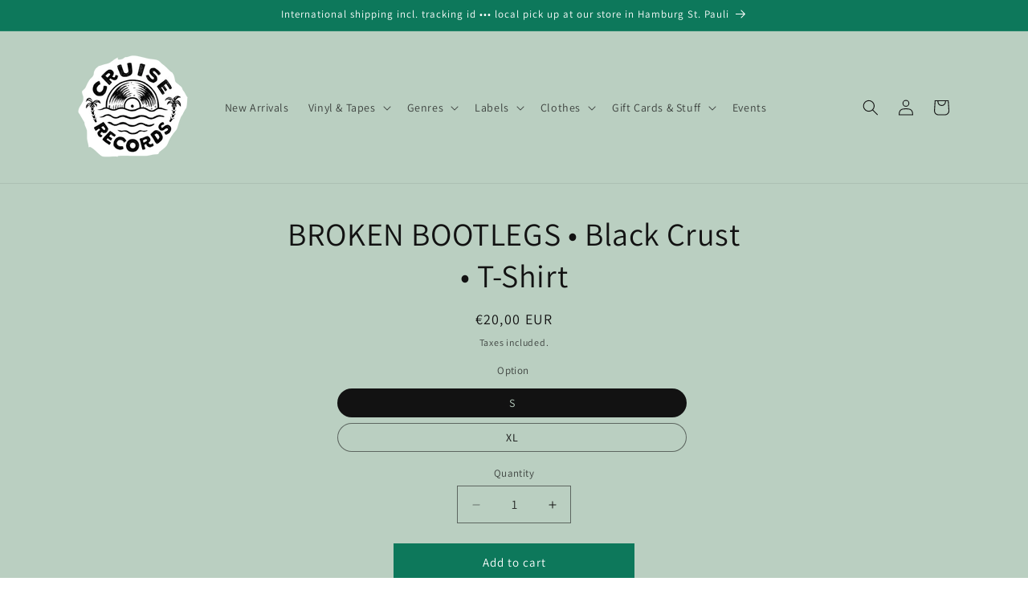

--- FILE ---
content_type: text/javascript; charset=utf-8
request_url: https://cruiserecords.de/products/broken-bootlegs-black-crust-t-shirt.js
body_size: -512
content:
{"id":7175498662048,"title":"BROKEN BOOTLEGS • Black Crust • T-Shirt","handle":"broken-bootlegs-black-crust-t-shirt","description":"","published_at":"2021-12-11T12:49:23+01:00","created_at":"2021-12-11T12:49:23+01:00","vendor":"Cruise Records","type":"Shirts","tags":["Cruise Records"],"price":2000,"price_min":2000,"price_max":2000,"available":true,"price_varies":false,"compare_at_price":null,"compare_at_price_min":0,"compare_at_price_max":0,"compare_at_price_varies":false,"variants":[{"id":41467391410336,"title":"S","option1":"S","option2":null,"option3":null,"sku":"CR_12092022_0360","requires_shipping":true,"taxable":true,"featured_image":null,"available":true,"name":"BROKEN BOOTLEGS • Black Crust • T-Shirt - S","public_title":"S","options":["S"],"price":2000,"weight":400,"compare_at_price":null,"inventory_management":"pakajo-gmbh","barcode":null,"requires_selling_plan":false,"selling_plan_allocations":[]},{"id":43637258092809,"title":"XL","option1":"XL","option2":null,"option3":null,"sku":"CR_12092022_0361","requires_shipping":true,"taxable":true,"featured_image":null,"available":true,"name":"BROKEN BOOTLEGS • Black Crust • T-Shirt - XL","public_title":"XL","options":["XL"],"price":2000,"weight":400,"compare_at_price":null,"inventory_management":"pakajo-gmbh","barcode":null,"requires_selling_plan":false,"selling_plan_allocations":[]}],"images":[],"featured_image":null,"options":[{"name":"Option","position":1,"values":["S","XL"]}],"url":"\/products\/broken-bootlegs-black-crust-t-shirt","requires_selling_plan":false,"selling_plan_groups":[]}

--- FILE ---
content_type: text/javascript; charset=utf-8
request_url: https://cruiserecords.de/products/broken-bootlegs-black-crust-t-shirt.js
body_size: 12
content:
{"id":7175498662048,"title":"BROKEN BOOTLEGS • Black Crust • T-Shirt","handle":"broken-bootlegs-black-crust-t-shirt","description":"","published_at":"2021-12-11T12:49:23+01:00","created_at":"2021-12-11T12:49:23+01:00","vendor":"Cruise Records","type":"Shirts","tags":["Cruise Records"],"price":2000,"price_min":2000,"price_max":2000,"available":true,"price_varies":false,"compare_at_price":null,"compare_at_price_min":0,"compare_at_price_max":0,"compare_at_price_varies":false,"variants":[{"id":41467391410336,"title":"S","option1":"S","option2":null,"option3":null,"sku":"CR_12092022_0360","requires_shipping":true,"taxable":true,"featured_image":null,"available":true,"name":"BROKEN BOOTLEGS • Black Crust • T-Shirt - S","public_title":"S","options":["S"],"price":2000,"weight":400,"compare_at_price":null,"inventory_management":"pakajo-gmbh","barcode":null,"requires_selling_plan":false,"selling_plan_allocations":[]},{"id":43637258092809,"title":"XL","option1":"XL","option2":null,"option3":null,"sku":"CR_12092022_0361","requires_shipping":true,"taxable":true,"featured_image":null,"available":true,"name":"BROKEN BOOTLEGS • Black Crust • T-Shirt - XL","public_title":"XL","options":["XL"],"price":2000,"weight":400,"compare_at_price":null,"inventory_management":"pakajo-gmbh","barcode":null,"requires_selling_plan":false,"selling_plan_allocations":[]}],"images":[],"featured_image":null,"options":[{"name":"Option","position":1,"values":["S","XL"]}],"url":"\/products\/broken-bootlegs-black-crust-t-shirt","requires_selling_plan":false,"selling_plan_groups":[]}